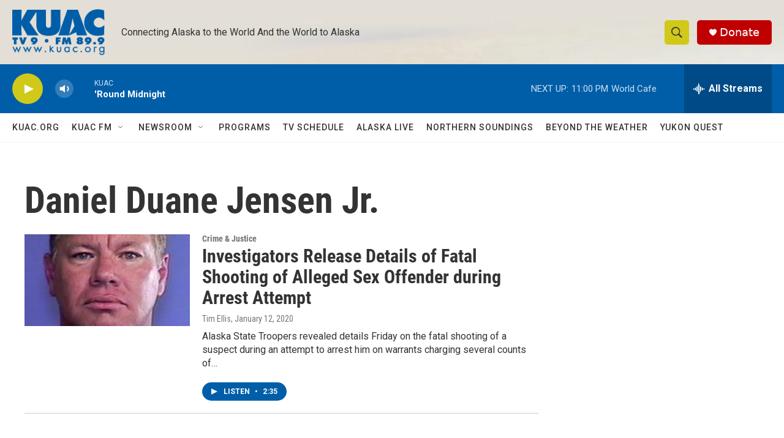

--- FILE ---
content_type: text/html; charset=utf-8
request_url: https://www.google.com/recaptcha/api2/aframe
body_size: 267
content:
<!DOCTYPE HTML><html><head><meta http-equiv="content-type" content="text/html; charset=UTF-8"></head><body><script nonce="1-8nLU3wEwnvVZq6gc6BYA">/** Anti-fraud and anti-abuse applications only. See google.com/recaptcha */ try{var clients={'sodar':'https://pagead2.googlesyndication.com/pagead/sodar?'};window.addEventListener("message",function(a){try{if(a.source===window.parent){var b=JSON.parse(a.data);var c=clients[b['id']];if(c){var d=document.createElement('img');d.src=c+b['params']+'&rc='+(localStorage.getItem("rc::a")?sessionStorage.getItem("rc::b"):"");window.document.body.appendChild(d);sessionStorage.setItem("rc::e",parseInt(sessionStorage.getItem("rc::e")||0)+1);localStorage.setItem("rc::h",'1768371813433');}}}catch(b){}});window.parent.postMessage("_grecaptcha_ready", "*");}catch(b){}</script></body></html>